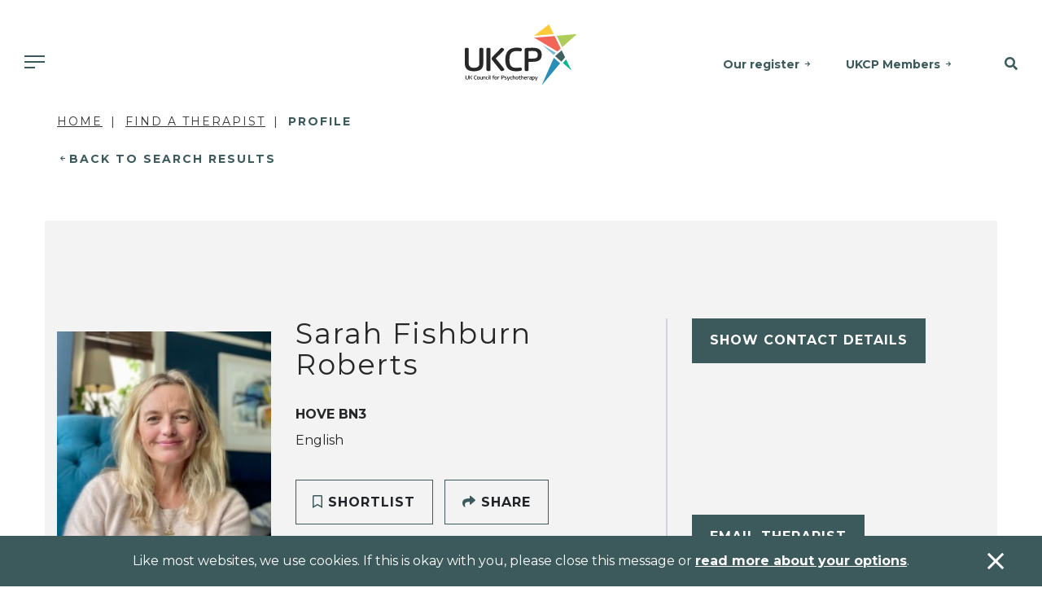

--- FILE ---
content_type: text/html; charset=utf-8
request_url: https://www.psychotherapy.org.uk/therapist/sarah-fishburn-roberts-jkivzqat/
body_size: 11212
content:

<!DOCTYPE html>
<html>
<head>
    <title></title>
    <base href="/">
    <meta charset="utf-8">
    <meta name="viewport" content="width=device-width, initial-scale=1, shrink-to-fit=no">
    <meta name="description" content="">
    <meta name="keywords" content="">
    <meta property="og:title" content="">
    <meta property="og:description" content="">
    <meta property="og:url" content="https://www.psychotherapy.org.uk/find-a-therapist/profile/">


        <meta name="google-site-verification" content="Mo-MbN5XTtKqXStzMNvDRqyjsi7YEWD6pdd1M6EzhVI">


    <link rel="canonical" href="https://www.psychotherapy.org.uk/find-a-therapist/profile/">
    <link rel="icon" href="/assets/img/favicon.ico">

    
        

    <link rel="stylesheet" href="/assets/css/all.min.css" />
    <link rel="stylesheet" href="/assets/css/brands.min.css" />
    <link rel="stylesheet" href="/assets/css/styles.min.css" />
    <script src="/assets/js/vendor.js"></script>
    <script src="/assets/js/app.min.js"></script>

<link rel="stylesheet" href="https://fonts.googleapis.com/css2?family=Montserrat:ital,wght@0,100;0,200;0,300;0,400;0,500;0,600;0,700;0,800;0,900;1,100;1,200;1,300;1,400;1,500;1,600;1,700;1,800;1,900&amp;display=swap">
<link rel="stylesheet" href="https://fonts.googleapis.com/css2?family=Roboto:wght@100;300;400;500;700;900&amp;display=swap" />
    

        <!-- Global site tag (gtag.js) - Google Analytics -->
        <script async src="//www.googletagmanager.com/gtag/js?id=UA-20343789-1"></script>
        <script>
            window.dataLayer = window.dataLayer || [];
            function gtag() { dataLayer.push(arguments); }
            gtag('js', new Date());
            gtag('config', 'UA-20343789-1');
        </script>
        <!-- Global site tag (gtag.js) - Google Ads: 305883956 -->
        <script async src="https://www.googletagmanager.com/gtag/js?id=AW-305883956"></script>
        <script>
            window.dataLayer = window.dataLayer || [];
            function gtag() { dataLayer.push(arguments); }
            gtag('js', new Date());

            gtag('config', 'AW-305883956');
        </script>
        <!-- Google Tag Manager -->
        <script>
            (function (w, d, s, l, i) {
                w[l] = w[l] || []; w[l].push({
                    'gtm.start':
                        new Date().getTime(), event: 'gtm.js'
                }); var f = d.getElementsByTagName(s)[0],
                    j = d.createElement(s), dl = l != 'dataLayer' ? '&l=' + l : ''; j.async = true; j.src =
                        'https://www.googletagmanager.com/gtm.js?id=' + i + dl; f.parentNode.insertBefore(j, f);
            })(window, document, 'script', 'dataLayer', 'GTM-57LXLHH');</script>
        <!-- End Google Tag Manager -->

        <script>
            (function (h, o, t, j, a, r) {
                h.hj = h.hj || function () { (h.hj.q = h.hj.q || []).push(arguments) };
                h._hjSettings = { hjid: 2575114, hjsv: 6 };
                a = o.getElementsByTagName('head')[0];
                r = o.createElement('script'); r.async = 1;
                r.src = t + h._hjSettings.hjid + j + h._hjSettings.hjsv;
                a.appendChild(r);
            })(window, document, 'https://static.hotjar.com/c/hotjar-', '.js?sv=');
        </script>
</head>
<body class="header-padding">
    <!-- Google Tag Manager (noscript) -->
    <noscript>
        <iframe src="https://www.googletagmanager.com/ns.html?id=GTM-57LXLHH"
                height="0" width="0" style="display: none; visibility: hidden"></iframe>
    </noscript>
    <!-- End Google Tag Manager (noscript) -->
    <div id="sb-site">

        
            

<!-- Header -->
<div class="container-fluid fixed-top-up-xl">
    <div class="header-container">
        <div class="header">
            <a href="/" class="logo"><img src="/assets/img/logo.svg" alt="UKCP - UK Council for Psychotherapists" /></a>
            <nav class="shortcuts-nav">
                            <a href="/about-ukcp/our-register/" class="d-none d-md-inline-block">Our register</a>
                            <a href="/ukcp-members/" class="d-none d-md-inline-block">UKCP Members</a>
            </nav>
            <nav class="main-nav">
                <a id="mobile-nav-toggle" class="sb-toggle-right d-md-none"><span class="menu-button"></span></a>
                <div class="nav-item dropdown has-megamenu d-none d-md-block">
                    <a class="nav-link dropdown-toggle" href="#" data-toggle="dropdown"><span class="menu-button"></span></a>
                    <div class="dropdown-menu megamenu bg-secondary" role="menu">
                        <div class="container pl-0 pr-0">
                            <div class="row mt-4 ml-0 mr-0">
                                <div class="col-9 navMenuCta pl-0">
                                    <span class="text-primary">WE’RE HERE TO HELP</span>
                                    <h3 class="mt-2">Find an accredited psychotherapist near you.</h3>
                                </div>
                                <div class="col-3">
                                        <a class="btn btn-primary" href="/find-a-therapist/">Find a therapist</a>
                                </div>
                            </div>
                            <div class="row mt-5 mb-4">
                                        <div class="col-md-2">
                                            <div class="col-megamenu">
                                                <h6 class="title"><a href="/seeking-therapy/">Seeking therapy</a></h6>
                                                <ul class="list-unstyled">
                                                                <li><a href="/seeking-therapy/what-is-psychotherapy/">What is psychotherapy?</a></li>
                                                                <li><a href="/seeking-therapy/how-to-choose-a-psychotherapist/">How to choose a therapist</a></li>
                                                                <li><a href="/seeking-therapy/how-to-access-therapy-in-the-uk/">How to access therapy</a></li>
                                                                <li><a href="/seeking-therapy/types-of-psychotherapy/">Types of psychotherapy</a></li>
                                                                <li><a href="/seeking-therapy/psychotherapy-faqs/">Psychotherapy FAQs</a></li>
                                                                <li><a href="/seeking-therapy/therapy-for-children-and-young-people/">Therapy for children and young people</a></li>
                                                </ul>
                                            </div>
                                        </div>
                                        <div class="col-md-2">
                                            <div class="col-megamenu">
                                                <h6 class="title"><a href="/psychotherapy-training/">Psychotherapy training</a></h6>
                                                <ul class="list-unstyled">
                                                                <li><a href="/psychotherapy-training/train-as-a-psychotherapist/">Train as a psychotherapist</a></li>
                                                                <li><a href="/organisations/">Find a course</a></li>
                                                                <li><a href="/psychotherapy-training/psychotherapy-as-a-career/">Psychotherapy as a career</a></li>
                                                                <li><a href="/psychotherapy-training/psychotherapy-approaches/">Psychotherapy approaches</a></li>
                                                                <li><a href="/psychotherapy-training/how-i-became-a-therapist/">How I became a therapist</a></li>
                                                </ul>
                                            </div>
                                        </div>
                                        <div class="col-md-2">
                                            <div class="col-megamenu">
                                                <h6 class="title"><a href="/join-us/">Join us</a></h6>
                                                <ul class="list-unstyled">
                                                                <li><a href="/join-us/full-clinical-membership/">Full clinical membership</a></li>
                                                                <li><a href="/join-us/trainee-membership/">Trainee membership</a></li>
                                                                <li><a href="/join-us/student-membership/">Student membership</a></li>
                                                                <li><a href="/join-us/ukcp-membership-for-organisations/">UKCP membership for organisations</a></li>
                                                                <li><a href="/join-us/joining-faqs/working-overseas/">Working overseas</a></li>
                                                                <li><a href="/join-us/joining-faqs/">Joining FAQs</a></li>
                                                </ul>
                                            </div>
                                        </div>
                                        <div class="col-md-2">
                                            <div class="col-megamenu">
                                                <h6 class="title"><a href="/policy-and-research/">Policy and research</a></h6>
                                                <ul class="list-unstyled">
                                                                <li><a href="/policy-and-research/public-policy/">Public policy</a></li>
                                                                <li><a href="/policy-and-research/research/">Research at UKCP</a></li>
                                                                <li><a href="/policy-and-research/psychotherapy-and-society/">Psychotherapy and society</a></li>
                                                                <li><a href="/policy-and-research/public-policy/access-to-psychotherapy/">Access to psychotherapy</a></li>
                                                                <li><a href="/policy-and-research/public-policy/our-policy-goals/">Our policy goals</a></li>
                                                </ul>
                                            </div>
                                        </div>
                                        <div class="col-md-2">
                                            <div class="col-megamenu">
                                                <h6 class="title"><a href="/news-and-events/">News and events</a></h6>
                                                <ul class="list-unstyled">
                                                                <li><a href="/news/">News</a></li>
                                                                <li><a href="/podcasts/">Podcasts</a></li>
                                                                <li><a href="/new-psychotherapist/">New Psychotherapist</a></li>
                                                                <li><a href="/events/?site=a0d24000001VW3nAAG">Events</a></li>
                                                                <li><a href="/news-and-events/media-enquiries/">Media enquiries</a></li>
                                                                <li><a href="/news-and-events/equity-diversity-and-inclusion-edi/">Equality, diversity and inclusion</a></li>
                                                </ul>
                                            </div>
                                        </div>
                                        <div class="col-md-2">
                                            <div class="col-megamenu">
                                                <h6 class="title"><a href="/about-ukcp/">About UKCP</a></h6>
                                                <ul class="list-unstyled">
                                                                <li><a href="/about-ukcp/our-aims/">Our aims</a></li>
                                                                <li><a href="/about-ukcp/our-register/">Our register</a></li>
                                                                <li><a href="/about-ukcp/people/">People</a></li>
                                                                <li><a href="/about-ukcp/how-we-are-structured/">How we are structured</a></li>
                                                                <li><a href="/ukcp-members/standards-guidance-and-policies/">Standards, guidance and policies</a></li>
                                                                <li><a href="/ukcp-members/">UKCP members</a></li>
                                                </ul>
                                            </div>
                                        </div>
                            </div>
                        </div>
                    </div> <!-- dropdown-mega-menu.// -->
                </div>
            </nav>
            <nav class="search-nav">
                <a href="#SiteSearch" class="search-toggle" data-toggle="collapse" role="button" aria-expanded="false" aria-controls="SiteSearch"><i class="fas fa-search"></i></a>
            </nav>
        </div>
    </div>
    <div class="search-bar-full bg-primary collapse" id="SiteSearch">
        <form action="/search/">
            <input type="text" class="form-control-plaintext" name="searchTerm" placeholder="Search the site for..." />
        </form>
    </div>
</div>
<!-- Header -->
        

        <div class="container-fluid">
            <div class="row">
                <!--Body-->
                

<div class="container">
    <div class="container">
        <div class="row">
            <div class="col-12">
                    
<nav aria-label="breadcrumb">
    <ol class="breadcrumb">
            <li class="breadcrumb-item"><a href="/">Home</a></li>
            <li class="breadcrumb-item"><a href="/find-a-therapist/">Find a Therapist</a></li>
        <li class="breadcrumb-item active" aria-current="page">Profile</li>
    </ol>
</nav>
            </div>
        </div>
        <div class="row">
            <div class="col-12">
                <a href="javascript:history.back()" class="mini-cta-back">Back to Search Results</a>
            </div>
        </div>
    </div>
<form action="/therapist/sarah-fishburn-roberts-jkivzqat/" class="d-none" id="__AjaxAntiForgeryForm" method="post"><input name="__RequestVerificationToken" type="hidden" value="CfDJ8G2YoZnpg6FInwjVvcIS-yjFTyZ8bzGxKM6XSyoyio3oTwvwStqZxqOo8KsiKWEsjKnmgufuUGAysiOvSTTRb2IYoLebz0xjHk-jis_HRYX5ykA1Wx6Iw_wz6jGsnWkfyYdM_MOz-D2Ltv4IOfImGlE" /></form>    <div class="container-fluid bg-secondary padding-y-xl therapist-header">
        <div class="row">
            <div class="container">
                <div class="row">
                    <div class="col-12 d-none d-lg-block">
                        <div class="row">
                            <div class="col-3 therapist-photo">
                                    <img src="https://saukcp.blob.core.windows.net/ukcp-media/therapistProfilePictures/0034H00002JKivZQAT/sarah-fishburn-roberts.jpeg" class="therapist-photo" alt="Sarah Fishburn Roberts, UKCP Accredited Psychotherapist" />
                            </div>
                            <div class="col-5 therapist-intro">
                                <div class="row justify-content-between">
                                    <div class="col-12">
                                        <h1>Sarah Fishburn Roberts</h1>
                                            <span class="profile-intro profile-intro-locations">Hove BN3</span>
                                            <span class="profile-intro profile-intro-languages">English</span>
                                        <br />
                                    </div>
                                    <div class="col-12 align-self-end profile-intro profile-intro-ctas">
                                        <span class="btn btn-secondary js-shortlist-toggle" data-id="9258"><i class="fas fa-bookmark"></i> Shortlist</span>
                                        <a href="mailto:?subject=Sarah Fishburn Roberts&amp;body=UKCP%20Accredited%20Psychotherapist,%20Sarah Fishburn Roberts:%20https://www.psychotherapy.org.uk/therapist/sarah-fishburn-roberts-jkivzqat/" class="btn btn-secondary"><i class="fas fa-share"></i> Share</a>
                                    </div>
                                </div>
                            </div>
                            <div class="col-4 therapist-contacts">
                                <div class="row justify-content-between">
                                    <div class="col-12">
                                        <div class="collapse therapist-contacts-details" data-id="9258" data-nodata='true'></div>
                                        <div class="profile-intro profile-intro-social-media social-media-icons" aria-label="Social Media Profiles">
                                        </div>
                                    </div>
                                        <div class="col-12 align-self-end">
                                            <a href="mailto:info@sarahfishburnroberts.com" class="btn btn-primary">Email Therapist</a>
                                        </div>
                                </div>
                            </div>
                        </div>
                    </div>
                    <div class="col-12 d-lg-none">
                        <div class="row">
                            <div class="col-4 therapist-photo">
                                    <img src="https://saukcp.blob.core.windows.net/ukcp-media/therapistProfilePictures/0034H00002JKivZQAT/sarah-fishburn-roberts.jpeg" class="therapist-photo" alt="Sarah Fishburn Roberts, UKCP Accredited Psychotherapist" />
                            </div>
                            <div class="col-8 therapist-intro">
                                <div class="row justify-content-between align-center-flex">
                                    <div class="col-12">
                                        <h1>Sarah Fishburn Roberts</h1>
                                    </div>
                                </div>
                            </div>
                            <div class="col-12">
                                <div class="row justify-content-between">
                                    <div class="col-12 padding-y-md">
                                            <span class="profile-intro profile-intro-locations">Hove BN3</span>
                                            <span class="profile-intro profile-intro-languages">English</span>
                                    </div>
                                </div>
                            </div>
                            <div class="col-12 therapist-contacts">
                                <div class="row justify-content-between">
                                    <div class="col-12">
                                        <div class="collapse therapist-contacts-details" data-id="9258" data-nodata='true'></div>
                                        <div class="profile-intro profile-intro-social-media social-media-icons" aria-label="Social Media Profiles">
                                        </div>
                                    </div>
                                        <div class="col-12 align-self-end">
                                            <a href="mailto:info@sarahfishburnroberts.com" class="btn btn-primary">Email Therapist</a>
                                        </div>
                                </div>
                            </div>
                            <div class="col-12">
                                <div class="row justify-content-between">
                                    <div class="col-12 padding-t-md align-self-end profile-intro profile-intro-ctas">
                                        <span class="btn btn-secondary js-shortlist-toggle" data-id="9258"><i class="fas fa-bookmark"></i> Shortlist</span>
                                        <a href="mailto:?subject=Sarah Fishburn Roberts&amp;body=UKCP%20Accredited%20Psychotherapist,%20Sarah Fishburn Roberts:%20https://www.psychotherapy.org.uk/therapist/sarah-fishburn-roberts-jkivzqat/" class="btn btn-secondary"><i class="fas fa-share"></i> Share</a>
                                    </div>
                                </div>
                            </div>
                        </div>
                    </div>
                </div>
            </div>
        </div>
    </div>
    <!-- Intro header -->
    <!-- Main Body -->
    <div class="container profile-tabs padding-t-md">
        <div class="row">
            <div class="col-12">
                <ul class="nav nav-tabs nav-tabs-brand-blue-10 d-lg-none" role="tablist">
                    <li>
                        <a id="AboutMe_head" class="active" data-toggle="tab" href="#AboutMe" role="tab" aria-controls="AboutMe" aria-selected="true">About Me</a>
                    </li>
                    <li>
                        <a id="Information_head" data-toggle="tab" href="#Information" role="tab" aria-controls="Information" aria-selected="false">Information</a>
                    </li>
                </ul>
            </div>
        </div>
    </div>
    <div class="container-fluid profile-body padding-t-md padding-b-lg">
        <div class="row">
            <div class="container">
                <div class="row tab-content">
                    <!-- Left col -->
                    <div class="col-12 col-lg-8 profile-bio tab-pane active" id="AboutMe" role="tabpanel" aria-labelledby="AboutMe_head">
                            <section>
                                <h2>About Me</h2>
                                <p>I am an experienced psychotherapist working with individuals and couples, primarily in private practice.  I am a member of the British Association for Counselling and Psychotherapy (BACP), as well as the UKCP.</p>
                            </section>
                            <section>
                                <h2>I work with</h2>
                                <ul>
                                        <li>Couples</li>
                                        <li>Individuals</li>
                                </ul>
                            </section>
                            <section>
                                <h2>Types of Therapies Offered</h2>
                                <ul>
                                        <li>UTC Psychotherapist</li>
                                </ul>
                            </section>
                            <section>
                                <h2>What I can help with</h2>
                                <ul class="tag-list">
                                        <li><span>Addiction</span></li>
                                        <li><span>Adoption</span></li>
                                        <li><span>Age-related Issues</span></li>
                                        <li><span>AIDS/HIV</span></li>
                                        <li><span>Anxiety</span></li>
                                        <li><span>Bereavement</span></li>
                                        <li><span>Bullying</span></li>
                                        <li><span>Cancer</span></li>
                                        <li><span>Chronic Illness</span></li>
                                        <li><span>Cultural Issues</span></li>
                                        <li><span>Depression</span></li>
                                        <li><span>Disability</span></li>
                                        <li><span>Domestic Violence</span></li>
                                        <li><span>Employment Difficulties</span></li>
                                        <li><span>Gender</span></li>
                                        <li><span>Health-related Issues</span></li>
                                        <li><span>Identity Problems</span></li>
                                        <li><span>Infertility</span></li>
                                        <li><span>Mental Health Issues</span></li>
                                        <li><span>Online Counselling</span></li>
                                        <li><span>Parents</span></li>
                                        <li><span>Physical Abuse</span></li>
                                        <li><span>Post-Traumatic Stress</span></li>
                                        <li><span>Race Issues</span></li>
                                        <li><span>Relationships</span></li>
                                        <li><span>Sexual Abuse</span></li>
                                        <li><span>Sexuality</span></li>
                                        <li><span>Spirituality</span></li>
                                        <li><span>Stress</span></li>
                                        <li><span>Suicide</span></li>
                                        <li><span>Terminal Illness</span></li>
                                        <li><span>Transgender</span></li>
                                        <li><span>Trauma</span></li>
                                </ul>
                            </section>
                    </div>
                    <!-- Left col -->
                    <!-- Right col -->
                    <div class="col-12 col-lg-4 profile-practical-information tab-pane" id="Information" role="tabpanel" aria-labelledby="Information_head">
                            <section>
                                <h3>Types of sessions</h3>
                                <ul>
                                        <li>Face to Face - Long Term</li>
                                        <li>Face to Face - Short Term</li>
                                        <li>Online Therapy</li>
                                        <li>Telephone Therapy</li>
                                </ul>
                            </section>



    <div class="profile-locations">
        <section>
            <h3>
                Hove Office
                    <i class="fas fa-star" title="Main Address"></i>
            </h3>
            <address>
<strong>                
                <br />Hove BN3 4PN
                    <br />
United Kingdom (UK)</strong>            </address>
            <br />
            <a href="https://maps.google.co.uk/?q=%2c&#x2B;Hove%2c&#x2B;BN3&#x2B;4PN" target="_blank" class="mini-cta ">View Map</a>
                <h4 class="mb-0">Cost:</h4>
                <span>
                    <strong class='cost'>&#163;60</strong>
                </span>
        </section>
    </div>

                            <section>
                                <h2>UKCP College</h2>
                                <ul>
                                        <li>Universities Training College (UTC)</li>
                                </ul>
                            </section>
                    </div>
                    <!-- Right col -->
                </div>
            </div>
        </div>
    </div>
    <div class="container-fluid bg-secondary padding-y-xl">
        <div class="row">
            <div class="container">
                <div class="row">
                    <div class="col-12 col-xl-10">
                        <div class="row">
                            
<div class="col-12 author-profile">
    <div class="row align-items-center align-items-lg-stretch">
        <div class="col-3 col-lg-2 therapist-photo">
                <img src="https://saukcp.blob.core.windows.net/ukcp-media/therapistProfilePictures/0034H00002JKivZQAT/sarah-fishburn-roberts.jpeg" class="object-fit-cover" alt="Sarah Fishburn Roberts" />
        </div>
        <div class="col-9 col-lg-6 therapist-intro">
            <h4>Sarah Fishburn Roberts</h4>
                <span class="profile-intro profile-intro-locations">Hove BN3</span>
        </div>
        <div class="col-12 col-lg-4 therapist-contacts py-4 py-lg-0">
            <div class="collapse therapist-contacts-details" data-id="9258" data-email="true" data-nodata='true'></div>
            <div class="profile-intro profile-intro-social-media social-media-icons" aria-label="Social Media Profiles">
            </div>
        </div>
    </div>
</div>
                        </div>
                    </div>
                    <div class="col-12 col-xl-2">
                        <a href="mailto:?subject=Sarah Fishburn Roberts&amp;body=UKCP%20Accredited%20Psychotherapist,%20Sarah Fishburn Roberts:%20https://www.psychotherapy.org.uk/therapist/sarah-fishburn-roberts-jkivzqat/" class="btn btn-secondary"><i class="fas fa-share"></i> Share</a>
                    </div>
                </div>
            </div>
        </div>
    </div>

    <!-- Shortlisted results preview -->
    <div class="container-fluid padding-y-xl">
        <div class="row">
            <div class="container">
                <div class="row">
                    <div class="col-12 col-xl-4 padding-y-sm">
                        <h2>
                            <span class="sub">Bookmarks</span>
                            My Shortlist
                        </h2>
                            <a href="/my-shortlist/" class="btn btn-secondary">All shortlisted profiles</a>
                    </div>
                    <div class="col-12 col-xl-8">
                        
<form class="w-100" id="ShortlistRetrievalForm" data-ajax="true" data-ajax-method="POST" data-ajax-begin="sitewide.triggerPartialLoader('#shortlist-results-loading', true)" data-ajax-complete="sitewide.triggerPartialLoader('#shortlist-results-loading', false)" data-ajax-update="#shortlist-results-target" action="/umbraco/surface/shortlistsurface/Retrieve" method="post">
    <div class="row">
        <div class="col-12">
            <div id="shortlist-results-target"></div>
            <div class="partial-loading" id="shortlist-results-loading">
                <img src="assets/img/loading.gif" />
            </div>
        </div>
    </div>
<input name="__RequestVerificationToken" type="hidden" value="CfDJ8G2YoZnpg6FInwjVvcIS-yjFTyZ8bzGxKM6XSyoyio3oTwvwStqZxqOo8KsiKWEsjKnmgufuUGAysiOvSTTRb2IYoLebz0xjHk-jis_HRYX5ykA1Wx6Iw_wz6jGsnWkfyYdM_MOz-D2Ltv4IOfImGlE" /></form>
<script>
    $(function () {
        setTimeout(function () {
            shortlisthelper.refreshShortlistContainer();
        }, 200);
    });
</script>
                    </div>
                </div>
            </div>
        </div>
    </div>
</div>

            </div>
        </div>
            
                
<div class="container-fluid bg-primary padding-y-sm fat-banner">
    <div class="row">
        <div class="container">
            <div class="row">
                <div class="col-12 col-md-8 align-center-flex">
                    <h2 class="h4 mb-3 mb-md-0">Find a therapist near you</h2>
                </div>
                <div class="col-12 col-md-4 text-center">
                    <a href="/find-a-therapist/" class="btn btn-primary">Search</a>
                </div>
            </div>
        </div>
    </div>
</div>
            

        
            

<!-- Footer -->
<div class="container-fluid footer padding-y-xl">
    <div class="row">
        <div class="container">
            <div class="row">
                <div class="col-12 col-md-3 footer-logo">
                    <span>
                        <img src="/assets/img/logo.svg" alt="The UK Council for Psychotherapy" />
                    </span>
                </div>
                <div class="col-12 col-md-3">
                    <h2>Contact us</h2>
                    <address>
                        <p>UK Council for Psychotherapy<br>York House, 221 Pentonville Road,<br>London N1 9UZ</p>
<div style="display: none;"></div>
<div style="display: none;"></div>
<div style="display: none;"></div>
<div style="display: none;"></div>
<div style="display: none;"></div>
<div style="display: none;"></div>
<div style="display: none;"></div>
<div style="display: none;"></div>
<div style="display: none;"></div>
                        <a href="tel:02070149955">020 7014 9955</a><br />
                        <a href="mailto:"></a>
                    </address>
                </div>
                <div class="col-12 col-md-3">
                    <h2>Links</h2>
                    <nav>
                                    <a href="/about-ukcp/">About UKCP</a>
                                    <a href="/contact-us/">Contact us</a>
                                    <a href="/news-and-events/media-enquiries/">Media enquiries</a>
                                    <a href="/about-ukcp/people/work-for-ukcp/">Work for UKCP</a>
                    </nav>
                </div>
                <div class="col-12 col-md-3">
                    <h2>Connect with us</h2>
                    <nav class="social-media-icons">
                            <a href="https://www.facebook.com/UKCouncilForPsychotherapy" target="_blank" aria-label="Facebook">
                                <img src="/assets/img/icon-social-facebook.svg" />
                            </a>
                            <a href="https://www.instagram.com/psychotherapiesuk/" target="_blank" aria-label="Instagram">
                                <img src="/assets/img/icon-social-instagram.svg" />
                            </a>
                            <a href="https://www.linkedin.com/company/ukcp/" target="_blank" aria-label="LinkedIn">
                                <img src="/assets/img/icon-social-linkedin.svg" />
                            </a>
                            <a href="https://x.com/UKCP_Updates" target="_blank" aria-label="Twitter">
                                <img src="/assets/img/icon-social-twitter.svg" />
                            </a>
                    </nav>
                </div>
            </div>
            <div class="row">
                <div class="container small-print">
                    <div class="row">
                        <div class="col">
                            <p><a href="/privacy/" title="Privacy" data-anchor="#">Privacy</a> | <a href="/accessibility/" title="Accessibility" data-anchor="#">Accessibility</a> | <a href="/sitemap-html/" title="Sitemap">Sitemap</a> | © 2025 UK Council for Psychotherapy. All rights reserved | Registered charity no. 1058545 | Company no. 3258939 - Registered in England&nbsp;</p>
<div style="display: none;"></div>
<div style="display: none;"></div>
<div style="display: none;"></div>
<div style="display: none;"></div>
<div style="display: none;"></div>
<div style="display: none;"></div>
<div style="display: none;"></div>
<div style="display: none;"></div>
<div style="display: none;"></div>
                        </div>
                    </div>
                </div>
            </div>
        </div>
    </div>
</div>
<!-- Footer -->
        

        

        <!--Cookie Policy-->
            
<div id="CookiePolicyBanner" class="fixed-bottom alert alert-dismissible alert-sitewide-dismissible bg-primary fade" role="alert">
    <div class="container">
        <div class="row">
            <div class="col-12 text-center">
                <p>Like most websites, we use cookies. If this is okay with you, please close this message or <a href="/privacy/" title="Privacy">read more about your options</a>.</p>
<div style="display: none;"></div>
<div style="display: none;"></div>
<div style="display: none;"></div>
<div style="display: none;"></div>
<div style="display: none;"></div>
<div style="display: none;"></div>
<div style="display: none;"></div>
<div style="display: none;"></div>
<div style="display: none;"></div>
            </div>
        </div>
    </div>
    <button id="CookiePolicyBannerAcceptanceTrigger" class="alert-close-stayright" type="button" data-dismiss="alert" aria-label="Accept & close"></button>
</div>
    </div>
    <!-- Mobile Navigation -->
    
        

    <div class="sb-slidebar sb-right sb-style-push">
        <!-- right Slidebar content. -->
        <div class="sb-container">
            <div class="col-12 slidebar-header">
                <div class="row">
                    <div class="col-8">
                        <a href="/" class="logo"><img src="assets/img/logo.svg" alt="UKCP - UK Council for Psychotherapists" /></a>
                    </div>
                    <div class="col-4 slidebar-close">
                        <a href="#" class="sb-toggle-right"><span><i class="fal fa-times"></i></span></a>
                    </div>
                </div>
            </div>

            <div class="col-12 slidebar-body">
                <div class="slidebar-body-item">
                        <a class="btn btn-primary btn-sm w-100" href="/find-a-therapist/">Find a therapist</a>
                </div>
                            <div class="list-group panel">
                                <a href="#MN_Seekingtherapy" class="list-group-item" data-toggle="collapse" aria-expanded="false" aria-controls="MN_Seekingtherapy">Seeking therapy</a>
                                <div class="subNav collapse" id="MN_Seekingtherapy" aria-expanded="false" style="height:0px;">
                                    <a href="/seeking-therapy/" class="list-group-item list-group-item-success">Seeking therapy</a>
                                            <a href="/seeking-therapy/what-is-psychotherapy/" class="list-group-item list-group-item-success">What is psychotherapy?</a>
                                            <a href="/seeking-therapy/how-to-choose-a-psychotherapist/" class="list-group-item list-group-item-success">How to choose a therapist</a>
                                            <a href="/seeking-therapy/how-to-access-therapy-in-the-uk/" class="list-group-item list-group-item-success">How to access therapy</a>
                                            <a href="/seeking-therapy/types-of-psychotherapy/" class="list-group-item list-group-item-success">Types of psychotherapy</a>
                                            <a href="/seeking-therapy/psychotherapy-faqs/" class="list-group-item list-group-item-success">Psychotherapy FAQs</a>
                                            <a href="/seeking-therapy/therapy-for-children-and-young-people/" class="list-group-item list-group-item-success">Therapy for children and young people</a>
                                </div>
                            </div>
                            <div class="list-group panel">
                                <a href="#MN_Psychotherapytraining" class="list-group-item" data-toggle="collapse" aria-expanded="false" aria-controls="MN_Psychotherapytraining">Psychotherapy training</a>
                                <div class="subNav collapse" id="MN_Psychotherapytraining" aria-expanded="false" style="height:0px;">
                                    <a href="/psychotherapy-training/" class="list-group-item list-group-item-success">Psychotherapy training</a>
                                            <a href="/psychotherapy-training/train-as-a-psychotherapist/" class="list-group-item list-group-item-success">Train as a psychotherapist</a>
                                            <a href="/organisations/" class="list-group-item list-group-item-success">Find a course</a>
                                            <a href="/psychotherapy-training/psychotherapy-as-a-career/" class="list-group-item list-group-item-success">Psychotherapy as a career</a>
                                            <a href="/psychotherapy-training/psychotherapy-approaches/" class="list-group-item list-group-item-success">Psychotherapy approaches</a>
                                            <a href="/psychotherapy-training/how-i-became-a-therapist/" class="list-group-item list-group-item-success">How I became a therapist</a>
                                </div>
                            </div>
                            <div class="list-group panel">
                                <a href="#MN_Joinus" class="list-group-item" data-toggle="collapse" aria-expanded="false" aria-controls="MN_Joinus">Join us</a>
                                <div class="subNav collapse" id="MN_Joinus" aria-expanded="false" style="height:0px;">
                                    <a href="/join-us/" class="list-group-item list-group-item-success">Join us</a>
                                            <a href="/join-us/full-clinical-membership/" class="list-group-item list-group-item-success">Full clinical membership</a>
                                            <a href="/join-us/trainee-membership/" class="list-group-item list-group-item-success">Trainee membership</a>
                                            <a href="/join-us/student-membership/" class="list-group-item list-group-item-success">Student membership</a>
                                            <a href="/join-us/ukcp-membership-for-organisations/" class="list-group-item list-group-item-success">UKCP membership for organisations</a>
                                            <a href="/join-us/joining-faqs/working-overseas/" class="list-group-item list-group-item-success">Working overseas</a>
                                            <a href="/join-us/joining-faqs/" class="list-group-item list-group-item-success">Joining FAQs</a>
                                </div>
                            </div>
                            <div class="list-group panel">
                                <a href="#MN_Policyandresearch" class="list-group-item" data-toggle="collapse" aria-expanded="false" aria-controls="MN_Policyandresearch">Policy and research</a>
                                <div class="subNav collapse" id="MN_Policyandresearch" aria-expanded="false" style="height:0px;">
                                    <a href="/policy-and-research/" class="list-group-item list-group-item-success">Policy and research</a>
                                            <a href="/policy-and-research/public-policy/" class="list-group-item list-group-item-success">Public policy</a>
                                            <a href="/policy-and-research/research/" class="list-group-item list-group-item-success">Research at UKCP</a>
                                            <a href="/policy-and-research/psychotherapy-and-society/" class="list-group-item list-group-item-success">Psychotherapy and society</a>
                                            <a href="/policy-and-research/public-policy/access-to-psychotherapy/" class="list-group-item list-group-item-success">Access to psychotherapy</a>
                                            <a href="/policy-and-research/public-policy/our-policy-goals/" class="list-group-item list-group-item-success">Our policy goals</a>
                                </div>
                            </div>
                            <div class="list-group panel">
                                <a href="#MN_Newsandevents" class="list-group-item" data-toggle="collapse" aria-expanded="false" aria-controls="MN_Newsandevents">News and events</a>
                                <div class="subNav collapse" id="MN_Newsandevents" aria-expanded="false" style="height:0px;">
                                    <a href="/news-and-events/" class="list-group-item list-group-item-success">News and events</a>
                                            <a href="/news/" class="list-group-item list-group-item-success">News</a>
                                            <a href="/podcasts/" class="list-group-item list-group-item-success">Podcasts</a>
                                            <a href="/new-psychotherapist/" class="list-group-item list-group-item-success">New Psychotherapist</a>
                                            <a href="/events/?site=a0d24000001VW3nAAG" class="list-group-item list-group-item-success">Events</a>
                                            <a href="/news-and-events/media-enquiries/" class="list-group-item list-group-item-success">Media enquiries</a>
                                            <a href="/news-and-events/equity-diversity-and-inclusion-edi/" class="list-group-item list-group-item-success">Equality, diversity and inclusion</a>
                                </div>
                            </div>
                            <div class="list-group panel">
                                <a href="#MN_AboutUKCP" class="list-group-item" data-toggle="collapse" aria-expanded="false" aria-controls="MN_AboutUKCP">About UKCP</a>
                                <div class="subNav collapse" id="MN_AboutUKCP" aria-expanded="false" style="height:0px;">
                                    <a href="/about-ukcp/" class="list-group-item list-group-item-success">About UKCP</a>
                                            <a href="/about-ukcp/our-aims/" class="list-group-item list-group-item-success">Our aims</a>
                                            <a href="/about-ukcp/our-register/" class="list-group-item list-group-item-success">Our register</a>
                                            <a href="/about-ukcp/people/" class="list-group-item list-group-item-success">People</a>
                                            <a href="/about-ukcp/how-we-are-structured/" class="list-group-item list-group-item-success">How we are structured</a>
                                            <a href="/ukcp-members/standards-guidance-and-policies/" class="list-group-item list-group-item-success">Standards, guidance and policies</a>
                                            <a href="/ukcp-members/" class="list-group-item list-group-item-success">UKCP members</a>
                                </div>
                            </div>
            </div>
            <div class="col-12 slidebar-footer">
                            <a href="/about-ukcp/our-register/" class="btn btn-secondary btn-sm btn-block">Our register</a>
                            <a href="/ukcp-members/" class="btn btn-secondary btn-sm btn-block">UKCP Members</a>
            </div>
        </div>
    </div>

    
    <!--Additional Scripts-->
    
    <script>
        $(function () {
            //caches a jQuery object containing the header element
            var header = $("body");
            $(window).scroll(function () {
                var scroll = $(window).scrollTop();

                if (scroll >= 100) {
                    header.removeClass('top').addClass("scrolling");
                } else {
                    header.removeClass("scrolling").addClass('top');
                }
            });
        });
    </script>

        <!-- Facebook Pixel Code -->
        <script>
            !function (f, b, e, v, n, t, s) {
                if (f.fbq) return;
                n = f.fbq = function () { n.callMethod ? n.callMethod.apply(n, arguments) : n.queue.push(arguments) };
                if (!f._fbq) f._fbq = n;
                n.push = n;
                n.loaded = !0;
                n.version = '2.0';
                n.queue = [];
                t = b.createElement(e);
                t.async = !0;
                t.src = v;
                s = b.getElementsByTagName(e)[0];
                s.parentNode.insertBefore(t, s)
            }(window,
                document,
                'script',
                'https://connect.facebook.net/en_US/fbevents.js');
            fbq('init', '317487233456567');
            fbq('track', 'PageView');
        </script>
        <noscript>
            <img height="1" width="1" style="display: none"
                 src="https://www.facebook.com/tr?id=317487233456567&ev=PageView&noscript=1" />
        </noscript>
        <!-- End Facebook Pixel Code -->
</body>
</html>

--- FILE ---
content_type: text/html; charset=utf-8
request_url: https://www.psychotherapy.org.uk/umbraco/surface/shortlistsurface/Retrieve
body_size: 254
content:

    <div class="row">
        <div class="bg-secondary fat-search-alert m-0">
            <h6 class="m-0">You currently do not have any therapists in your shortlist.</h6>
        </div>
    </div>
